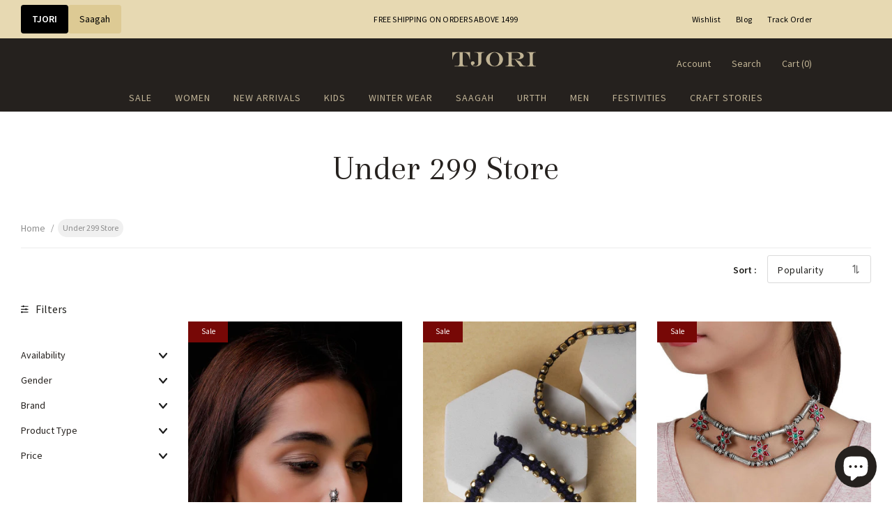

--- FILE ---
content_type: text/css
request_url: https://www.tjori.com/cdn/shop/t/17/assets/footer-08.css?v=137214117757168634621767087321
body_size: 220
content:
.footer-08 .footer-top{padding:60px 0 35px}.template-index .footer-08 .footer-top{padding:270px 0 35px}.footer-08 .footer-top .footer-newsletter{text-align:center}.footer-08 .footer-top .footer-newsletter .newsletter-title{font-size:13px;font-weight:900;letter-spacing:.05em;text-transform:uppercase;margin-bottom:10px}.footer-08 .footer-top .footer-newsletter .newsletter-des{font-size:14px;max-width:38%;margin:0 auto 32px}.footer-08 .footer-top .footer-newsletter .newsletter-des a{display:inline-block;text-transform:capitalize;text-underline-position:under;text-decoration:underline}.footer-08 .footer-top .footer-newsletter .newsletter .input-group{max-width:550px;margin:0 auto}.footer-08 .footer-top .footer-newsletter .newsletter .input-group-field{min-width:400px;margin-right:10px;font-size:14px}.footer-08 .footer-top .footer-newsletter .newsletter .btn{padding:15px 15px 13px;min-width:140px;font-size:13px;letter-spacing:.05em}.footer-08 .footer-top .footer-newsletter .newsletter{margin-bottom:35px}.footer-08 .footer-top .social-media{text-align:center}.footer-08 .footer-top .social-media li a i{font-size:20px}.footer-08 .footer-middle{padding:75px 0 20px}.footer-08 .footer-middle .foot-title{font-weight:900;padding-bottom:20px}.footer-08 .footer-middle .foot-title .logo-ft .not_img{width:160px;height:160px;line-height:160px;margin:0 auto;font-size:16px}.footer-08 .footer-middle .foot-link{font-size:13px;text-transform:capitalize;padding:5px 0}.footer-08 .footer-middle .social-media .social-icons i{font-size:18px}.footer-08 .footer-middle .social-media .social-icons li+li{margin-right:10px}.footer-08 .footer-middle .social-media .social-icons li a{text-align:left}.footer-08 .footer-middle .social-media .social-icons li:hover a{background-color:#fff!important}.footer-08 .footer-middle .social-media .social-icons li:hover a i{color:#2e2e2e!important}.footer-08 .footer-middle .wrapper-payment-methods{padding-top:45px}.footer-08 .footer-middle .wrapper-payment-methods h3{padding-bottom:35px}.footer-08 .footer-middle .wrapper-payment-methods .payment-methods li{margin-right:15px;margin-bottom:15px}.footer-08 .footer-middle .location_info{max-width:360px;margin:0 auto;position:relative}.footer-08 .footer-middle .location_info .info_store{margin-bottom:28px}.footer-08 .footer-middle .location_info .address_store a{display:inline-block;text-underline-position:under;text-decoration:underline}.footer-08 .footer-bottom{text-align:center;padding-bottom:84px;padding-top:30px}.footer-08 .footer-bottom .wrapper-payment-methods{display:block;text-align:center;width:100%}.footer-08 .footer-bottom address{font-size:13px;line-height:24px;margin-bottom:0}.footer-08 .footer-bottom address a{display:inline-block;text-transform:capitalize;text-underline-position:under;text-decoration:underline}.footer-08 .col-footer{text-align:center}.footer-08 .logo-ft img{max-height:38px;margin-top:20px;margin-bottom:8px}@media (max-width:1024px){.footer-08 .footer-top .footer-newsletter .newsletter-des{max-width:45%}.footer-08 .footer-middle .social-media .social-icons li+li{margin-right:5px}}@media (max-width:768px){.footer-08 .footer-top .footer-newsletter .newsletter-des{max-width:60%}.template-index .footer-08 .footer-top{padding:205px 0 35px}}@media (max-width:551px){.footer-08 .payment-methods li{margin-right:8px}.footer-08 .logo-ft img{margin-bottom:2px}.footer-08 .footer-middle .column_info{margin-bottom:22px}.footer-08 .footer-middle .location_info .info_store{margin-bottom:20px}.template-index .footer-08 .footer-top{padding:173px 0 8px}.footer-08 .footer-top{padding:30px 0 6px}.footer-08 .footer-top .footer-newsletter .newsletter .input-group-field{min-width:auto;margin-right:5px}.footer-08 .footer-top .footer-newsletter .newsletter-des{max-width:100%}.footer-08 .footer-top .footer-newsletter .newsletter-title{margin-bottom:16px}.footer-08 .footer-top .footer-newsletter .newsletter .btn{padding:10px 15px 8px;min-width:124px}.footer-08 .footer-top .footer-newsletter .newsletter .input-group{justify-content:space-between}.footer-08 .footer-middle{padding:10px 0 20px}.footer-08 .footer-middle .foot-title{padding-bottom:13px}.footer-08 .footer-middle .social-media .foot-title{margin-top:15px}.footer-08 .footer-middle .wrapper-payment-methods{padding-top:20px}.footer-08 .footer-middle .wrapper-payment-methods h3{padding-bottom:20px}.footer-08 .footer-middle .wrapper-payment-methods .payment-methods li{margin-right:8px;margin-bottom:0}.footer-08 .footer-bottom{padding-bottom:50px;padding-top:0}.home-custom-instagram.layout_style_2{padding-bottom:33px}.home-custom-instagram.layout_style_2 .infinite-scrolling-instagram a{margin-top:30px}}@media (max-width:320px){.footer-08 .payment-methods li{margin-right:2px}}@media (min-width: 768px){.footer-08 .footer-middle .column_link{-webkit-box-flex:0;-ms-flex:0 0 25%;flex:0 0 25%;max-width:25%}.footer-08 .footer-middle .column_info{-webkit-box-flex:0;-ms-flex:0 0 50%;flex:0 0 50%;max-width:50%}}@media (min-width: 1200px){.layout_style_flower .footer-08 .container-column3{max-width:1100px}.footer-08 .footer-middle .column_info{position:relative}.footer-08 .footer-middle .column_info:before{content:"";position:absolute;top:0;right:0;width:1px;height:100%}}
/*# sourceMappingURL=/cdn/shop/t/17/assets/footer-08.css.map?v=137214117757168634621767087321 */


--- FILE ---
content_type: image/svg+xml
request_url: https://www.tjori.com/cdn/shop/t/17/assets/filter-arrow.svg
body_size: -523
content:
<svg width="11" height="7" viewBox="0 0 11 7" fill="none" xmlns="http://www.w3.org/2000/svg">
<path d="M10 1L5.5 6L1 1" stroke="#1D1D1D" stroke-width="2" stroke-linecap="round" stroke-linejoin="round"/>
</svg>
